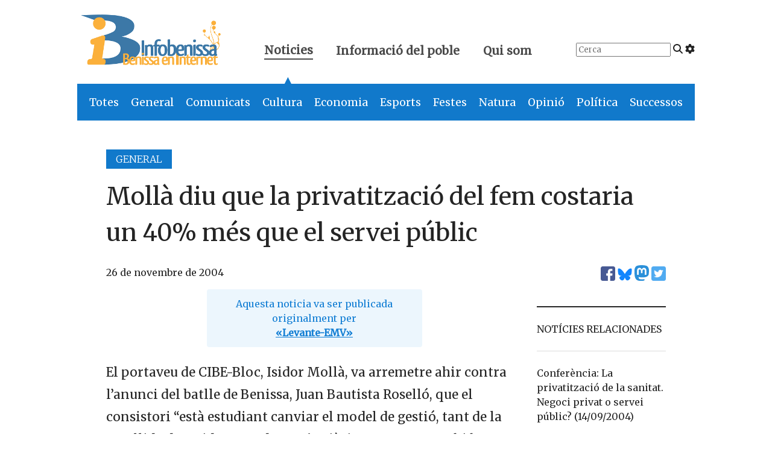

--- FILE ---
content_type: text/html; charset=UTF-8
request_url: https://www.infobenissa.com/noticies/general/molla-diu-que-la-privatitzacio-del-fem-costaria-un-40-mes-que-el-servei-public/
body_size: 12834
content:
<!doctype html>
<!--[if lt IE 9]><html class="no-js no-svg ie lt-ie9 lt-ie8 lt-ie7" lang="ca"> <![endif]-->
<!--[if IE 9]><html class="no-js no-svg ie ie9 lt-ie9 lt-ie8" lang="ca"> <![endif]-->
<!--[if gt IE 9]><!--><html class="no-js no-svg" lang="ca"> <!--<![endif]-->
<head>
    <meta charset="UTF-8" />

    <link rel="preconnect" href="https://fonts.googleapis.com" crossorigin>
    <link rel="preload" as="style" href="https://fonts.googleapis.com/css2?family=Merriweather:wght@300;400&display=swap">
    <link rel="stylesheet" media="print" onload="this.onload=null;this.removeAttribute('media');" href="https://fonts.googleapis.com/css2?family=Merriweather:wght@300;400&display=swap">
    
    <script defer src="https://www.infobenissa.com/wp-content/themes/infobenissa/static/fontawesome.js" crossorigin="anonymous"></script>
    <link rel="stylesheet" href="https://www.infobenissa.com/wp-content/themes/infobenissa/static/main.css" type="text/css" media="screen" />
    <meta http-equiv="Content-Type" content="text/html; charset=UTF-8" />
    <meta http-equiv="X-UA-Compatible" content="IE=edge">
    <meta name="viewport" content="width=device-width, initial-scale=1">
    <link rel="author" href="https://www.infobenissa.com/wp-content/themes/infobenissa/humans.txt" />
    <link rel="pingback" href="https://www.infobenissa.com/xmlrpc.php" />
    <link rel="profile" href="http://gmpg.org/xfn/11">

    <!-- Google tag (gtag.js) -->
    <script async src="https://www.googletagmanager.com/gtag/js?id=G-0K00XNJQ5Q"></script>
    <script>
        window.dataLayer = window.dataLayer || [];
        function gtag(){dataLayer.push(arguments);}
        gtag('js', new Date());

        gtag('config', 'G-0K00XNJQ5Q');
    </script>

    <meta name='robots' content='index, follow, max-image-preview:large, max-snippet:-1, max-video-preview:-1' />
	<style>img:is([sizes="auto" i], [sizes^="auto," i]) { contain-intrinsic-size: 3000px 1500px }</style>
	
	<!-- This site is optimized with the Yoast SEO plugin v25.0 - https://yoast.com/wordpress/plugins/seo/ -->
	<title>Mollà diu que la privatització del fem costaria un 40% més que el servei públic - Infobenissa</title>
	<link rel="canonical" href="https://www.infobenissa.com/noticies/general/molla-diu-que-la-privatitzacio-del-fem-costaria-un-40-mes-que-el-servei-public/" />
	<meta property="og:locale" content="ca_ES" />
	<meta property="og:type" content="article" />
	<meta property="og:title" content="Mollà diu que la privatització del fem costaria un 40% més que el servei públic - Infobenissa" />
	<meta property="og:description" content="El portaveu de CIBE-Bloc, Isidor Mollà, va arremetre ahir contra l&#8217;anunci del batlle de Benissa, Juan Bautista Roselló, que el consistori &#8220;està estudiant canviar el model de gestió, tant de la recollida de residus com de neteja viària encara que no hi ha cap decisió presa&#8221;, segons va explicar el mateix primer edil en la [&hellip;]" />
	<meta property="og:url" content="https://www.infobenissa.com/noticies/general/molla-diu-que-la-privatitzacio-del-fem-costaria-un-40-mes-que-el-servei-public/" />
	<meta property="og:site_name" content="Infobenissa" />
	<meta property="article:publisher" content="https://www.facebook.com/Infobenissa" />
	<meta property="article:published_time" content="2004-11-26T09:00:00+00:00" />
	<meta name="author" content="Joan B. Gandia" />
	<meta name="twitter:card" content="summary_large_image" />
	<meta name="twitter:creator" content="@infobenissa" />
	<meta name="twitter:site" content="@infobenissa" />
	<meta name="twitter:label1" content="Escrit per" />
	<meta name="twitter:data1" content="Joan B. Gandia" />
	<meta name="twitter:label2" content="Temps estimat de lectura" />
	<meta name="twitter:data2" content="1 minut" />
	<script type="application/ld+json" class="yoast-schema-graph">{"@context":"https://schema.org","@graph":[{"@type":"Article","@id":"https://www.infobenissa.com/noticies/general/molla-diu-que-la-privatitzacio-del-fem-costaria-un-40-mes-que-el-servei-public/#article","isPartOf":{"@id":"https://www.infobenissa.com/noticies/general/molla-diu-que-la-privatitzacio-del-fem-costaria-un-40-mes-que-el-servei-public/"},"author":{"name":"Joan B. Gandia","@id":"https://www.infobenissa.com/#/schema/person/659dea6e22d3a4019d9d53e7f5528e9e"},"headline":"Mollà diu que la privatització del fem costaria un 40% més que el servei públic","datePublished":"2004-11-26T09:00:00+00:00","mainEntityOfPage":{"@id":"https://www.infobenissa.com/noticies/general/molla-diu-que-la-privatitzacio-del-fem-costaria-un-40-mes-que-el-servei-public/"},"wordCount":293,"commentCount":0,"publisher":{"@id":"https://www.infobenissa.com/#organization"},"articleSection":["General"],"inLanguage":"ca","potentialAction":[{"@type":"CommentAction","name":"Comment","target":["https://www.infobenissa.com/noticies/general/molla-diu-que-la-privatitzacio-del-fem-costaria-un-40-mes-que-el-servei-public/#respond"]}]},{"@type":"WebPage","@id":"https://www.infobenissa.com/noticies/general/molla-diu-que-la-privatitzacio-del-fem-costaria-un-40-mes-que-el-servei-public/","url":"https://www.infobenissa.com/noticies/general/molla-diu-que-la-privatitzacio-del-fem-costaria-un-40-mes-que-el-servei-public/","name":"Mollà diu que la privatització del fem costaria un 40% més que el servei públic - Infobenissa","isPartOf":{"@id":"https://www.infobenissa.com/#website"},"datePublished":"2004-11-26T09:00:00+00:00","inLanguage":"ca","potentialAction":[{"@type":"ReadAction","target":["https://www.infobenissa.com/noticies/general/molla-diu-que-la-privatitzacio-del-fem-costaria-un-40-mes-que-el-servei-public/"]}]},{"@type":"WebSite","@id":"https://www.infobenissa.com/#website","url":"https://www.infobenissa.com/","name":"Infobenissa","description":"","publisher":{"@id":"https://www.infobenissa.com/#organization"},"potentialAction":[{"@type":"SearchAction","target":{"@type":"EntryPoint","urlTemplate":"https://www.infobenissa.com/?s={search_term_string}"},"query-input":{"@type":"PropertyValueSpecification","valueRequired":true,"valueName":"search_term_string"}}],"inLanguage":"ca"},{"@type":"Organization","@id":"https://www.infobenissa.com/#organization","name":"Infobenissa","url":"https://www.infobenissa.com/","logo":{"@type":"ImageObject","inLanguage":"ca","@id":"https://www.infobenissa.com/#/schema/logo/image/","url":"https://www.infobenissa.com/wp-content/uploads/2011/03/infobenissalogo.png","contentUrl":"https://www.infobenissa.com/wp-content/uploads/2011/03/infobenissalogo.png","width":453,"height":289,"caption":"Infobenissa"},"image":{"@id":"https://www.infobenissa.com/#/schema/logo/image/"},"sameAs":["https://www.facebook.com/Infobenissa","https://x.com/infobenissa"]},{"@type":"Person","@id":"https://www.infobenissa.com/#/schema/person/659dea6e22d3a4019d9d53e7f5528e9e","name":"Joan B. Gandia","image":{"@type":"ImageObject","inLanguage":"ca","@id":"https://www.infobenissa.com/#/schema/person/image/","url":"https://secure.gravatar.com/avatar/907fccd1efb80484e41b20895d6ee280c8c01d1425f7fca30e410e9410bfa2ce?s=96&d=mm&r=g","contentUrl":"https://secure.gravatar.com/avatar/907fccd1efb80484e41b20895d6ee280c8c01d1425f7fca30e410e9410bfa2ce?s=96&d=mm&r=g","caption":"Joan B. Gandia"},"url":"https://www.infobenissa.com/author/joanba/"}]}</script>
	<!-- / Yoast SEO plugin. -->


<link rel='dns-prefetch' href='//secure.gravatar.com' />
<link rel='dns-prefetch' href='//stats.wp.com' />
<link rel="alternate" type="application/rss+xml" title="Infobenissa &raquo; Canal d&#039;informació" href="https://www.infobenissa.com/feed/" />
<link rel="alternate" type="application/rss+xml" title="Infobenissa &raquo; Canal dels comentaris" href="https://www.infobenissa.com/comments/feed/" />
<link rel="alternate" type="application/rss+xml" title="Infobenissa &raquo; Mollà diu que la privatització del fem costaria un 40% més que el servei públic Canal dels comentaris" href="https://www.infobenissa.com/noticies/general/molla-diu-que-la-privatitzacio-del-fem-costaria-un-40-mes-que-el-servei-public/feed/" />
<script type="text/javascript">
/* <![CDATA[ */
window._wpemojiSettings = {"baseUrl":"https:\/\/s.w.org\/images\/core\/emoji\/16.0.1\/72x72\/","ext":".png","svgUrl":"https:\/\/s.w.org\/images\/core\/emoji\/16.0.1\/svg\/","svgExt":".svg","source":{"concatemoji":"https:\/\/www.infobenissa.com\/wp-includes\/js\/wp-emoji-release.min.js?ver=6.8.3"}};
/*! This file is auto-generated */
!function(s,n){var o,i,e;function c(e){try{var t={supportTests:e,timestamp:(new Date).valueOf()};sessionStorage.setItem(o,JSON.stringify(t))}catch(e){}}function p(e,t,n){e.clearRect(0,0,e.canvas.width,e.canvas.height),e.fillText(t,0,0);var t=new Uint32Array(e.getImageData(0,0,e.canvas.width,e.canvas.height).data),a=(e.clearRect(0,0,e.canvas.width,e.canvas.height),e.fillText(n,0,0),new Uint32Array(e.getImageData(0,0,e.canvas.width,e.canvas.height).data));return t.every(function(e,t){return e===a[t]})}function u(e,t){e.clearRect(0,0,e.canvas.width,e.canvas.height),e.fillText(t,0,0);for(var n=e.getImageData(16,16,1,1),a=0;a<n.data.length;a++)if(0!==n.data[a])return!1;return!0}function f(e,t,n,a){switch(t){case"flag":return n(e,"\ud83c\udff3\ufe0f\u200d\u26a7\ufe0f","\ud83c\udff3\ufe0f\u200b\u26a7\ufe0f")?!1:!n(e,"\ud83c\udde8\ud83c\uddf6","\ud83c\udde8\u200b\ud83c\uddf6")&&!n(e,"\ud83c\udff4\udb40\udc67\udb40\udc62\udb40\udc65\udb40\udc6e\udb40\udc67\udb40\udc7f","\ud83c\udff4\u200b\udb40\udc67\u200b\udb40\udc62\u200b\udb40\udc65\u200b\udb40\udc6e\u200b\udb40\udc67\u200b\udb40\udc7f");case"emoji":return!a(e,"\ud83e\udedf")}return!1}function g(e,t,n,a){var r="undefined"!=typeof WorkerGlobalScope&&self instanceof WorkerGlobalScope?new OffscreenCanvas(300,150):s.createElement("canvas"),o=r.getContext("2d",{willReadFrequently:!0}),i=(o.textBaseline="top",o.font="600 32px Arial",{});return e.forEach(function(e){i[e]=t(o,e,n,a)}),i}function t(e){var t=s.createElement("script");t.src=e,t.defer=!0,s.head.appendChild(t)}"undefined"!=typeof Promise&&(o="wpEmojiSettingsSupports",i=["flag","emoji"],n.supports={everything:!0,everythingExceptFlag:!0},e=new Promise(function(e){s.addEventListener("DOMContentLoaded",e,{once:!0})}),new Promise(function(t){var n=function(){try{var e=JSON.parse(sessionStorage.getItem(o));if("object"==typeof e&&"number"==typeof e.timestamp&&(new Date).valueOf()<e.timestamp+604800&&"object"==typeof e.supportTests)return e.supportTests}catch(e){}return null}();if(!n){if("undefined"!=typeof Worker&&"undefined"!=typeof OffscreenCanvas&&"undefined"!=typeof URL&&URL.createObjectURL&&"undefined"!=typeof Blob)try{var e="postMessage("+g.toString()+"("+[JSON.stringify(i),f.toString(),p.toString(),u.toString()].join(",")+"));",a=new Blob([e],{type:"text/javascript"}),r=new Worker(URL.createObjectURL(a),{name:"wpTestEmojiSupports"});return void(r.onmessage=function(e){c(n=e.data),r.terminate(),t(n)})}catch(e){}c(n=g(i,f,p,u))}t(n)}).then(function(e){for(var t in e)n.supports[t]=e[t],n.supports.everything=n.supports.everything&&n.supports[t],"flag"!==t&&(n.supports.everythingExceptFlag=n.supports.everythingExceptFlag&&n.supports[t]);n.supports.everythingExceptFlag=n.supports.everythingExceptFlag&&!n.supports.flag,n.DOMReady=!1,n.readyCallback=function(){n.DOMReady=!0}}).then(function(){return e}).then(function(){var e;n.supports.everything||(n.readyCallback(),(e=n.source||{}).concatemoji?t(e.concatemoji):e.wpemoji&&e.twemoji&&(t(e.twemoji),t(e.wpemoji)))}))}((window,document),window._wpemojiSettings);
/* ]]> */
</script>
<style id='wp-emoji-styles-inline-css' type='text/css'>

	img.wp-smiley, img.emoji {
		display: inline !important;
		border: none !important;
		box-shadow: none !important;
		height: 1em !important;
		width: 1em !important;
		margin: 0 0.07em !important;
		vertical-align: -0.1em !important;
		background: none !important;
		padding: 0 !important;
	}
</style>
<link rel='stylesheet' id='wp-block-library-css' href='https://www.infobenissa.com/wp-includes/css/dist/block-library/style.min.css?ver=6.8.3' type='text/css' media='all' />
<style id='classic-theme-styles-inline-css' type='text/css'>
/*! This file is auto-generated */
.wp-block-button__link{color:#fff;background-color:#32373c;border-radius:9999px;box-shadow:none;text-decoration:none;padding:calc(.667em + 2px) calc(1.333em + 2px);font-size:1.125em}.wp-block-file__button{background:#32373c;color:#fff;text-decoration:none}
</style>
<link rel='stylesheet' id='mediaelement-css' href='https://www.infobenissa.com/wp-includes/js/mediaelement/mediaelementplayer-legacy.min.css?ver=4.2.17' type='text/css' media='all' />
<link rel='stylesheet' id='wp-mediaelement-css' href='https://www.infobenissa.com/wp-includes/js/mediaelement/wp-mediaelement.min.css?ver=6.8.3' type='text/css' media='all' />
<style id='jetpack-sharing-buttons-style-inline-css' type='text/css'>
.jetpack-sharing-buttons__services-list{display:flex;flex-direction:row;flex-wrap:wrap;gap:0;list-style-type:none;margin:5px;padding:0}.jetpack-sharing-buttons__services-list.has-small-icon-size{font-size:12px}.jetpack-sharing-buttons__services-list.has-normal-icon-size{font-size:16px}.jetpack-sharing-buttons__services-list.has-large-icon-size{font-size:24px}.jetpack-sharing-buttons__services-list.has-huge-icon-size{font-size:36px}@media print{.jetpack-sharing-buttons__services-list{display:none!important}}.editor-styles-wrapper .wp-block-jetpack-sharing-buttons{gap:0;padding-inline-start:0}ul.jetpack-sharing-buttons__services-list.has-background{padding:1.25em 2.375em}
</style>
<style id='global-styles-inline-css' type='text/css'>
:root{--wp--preset--aspect-ratio--square: 1;--wp--preset--aspect-ratio--4-3: 4/3;--wp--preset--aspect-ratio--3-4: 3/4;--wp--preset--aspect-ratio--3-2: 3/2;--wp--preset--aspect-ratio--2-3: 2/3;--wp--preset--aspect-ratio--16-9: 16/9;--wp--preset--aspect-ratio--9-16: 9/16;--wp--preset--color--black: #000000;--wp--preset--color--cyan-bluish-gray: #abb8c3;--wp--preset--color--white: #ffffff;--wp--preset--color--pale-pink: #f78da7;--wp--preset--color--vivid-red: #cf2e2e;--wp--preset--color--luminous-vivid-orange: #ff6900;--wp--preset--color--luminous-vivid-amber: #fcb900;--wp--preset--color--light-green-cyan: #7bdcb5;--wp--preset--color--vivid-green-cyan: #00d084;--wp--preset--color--pale-cyan-blue: #8ed1fc;--wp--preset--color--vivid-cyan-blue: #0693e3;--wp--preset--color--vivid-purple: #9b51e0;--wp--preset--gradient--vivid-cyan-blue-to-vivid-purple: linear-gradient(135deg,rgba(6,147,227,1) 0%,rgb(155,81,224) 100%);--wp--preset--gradient--light-green-cyan-to-vivid-green-cyan: linear-gradient(135deg,rgb(122,220,180) 0%,rgb(0,208,130) 100%);--wp--preset--gradient--luminous-vivid-amber-to-luminous-vivid-orange: linear-gradient(135deg,rgba(252,185,0,1) 0%,rgba(255,105,0,1) 100%);--wp--preset--gradient--luminous-vivid-orange-to-vivid-red: linear-gradient(135deg,rgba(255,105,0,1) 0%,rgb(207,46,46) 100%);--wp--preset--gradient--very-light-gray-to-cyan-bluish-gray: linear-gradient(135deg,rgb(238,238,238) 0%,rgb(169,184,195) 100%);--wp--preset--gradient--cool-to-warm-spectrum: linear-gradient(135deg,rgb(74,234,220) 0%,rgb(151,120,209) 20%,rgb(207,42,186) 40%,rgb(238,44,130) 60%,rgb(251,105,98) 80%,rgb(254,248,76) 100%);--wp--preset--gradient--blush-light-purple: linear-gradient(135deg,rgb(255,206,236) 0%,rgb(152,150,240) 100%);--wp--preset--gradient--blush-bordeaux: linear-gradient(135deg,rgb(254,205,165) 0%,rgb(254,45,45) 50%,rgb(107,0,62) 100%);--wp--preset--gradient--luminous-dusk: linear-gradient(135deg,rgb(255,203,112) 0%,rgb(199,81,192) 50%,rgb(65,88,208) 100%);--wp--preset--gradient--pale-ocean: linear-gradient(135deg,rgb(255,245,203) 0%,rgb(182,227,212) 50%,rgb(51,167,181) 100%);--wp--preset--gradient--electric-grass: linear-gradient(135deg,rgb(202,248,128) 0%,rgb(113,206,126) 100%);--wp--preset--gradient--midnight: linear-gradient(135deg,rgb(2,3,129) 0%,rgb(40,116,252) 100%);--wp--preset--font-size--small: 13px;--wp--preset--font-size--medium: 20px;--wp--preset--font-size--large: 36px;--wp--preset--font-size--x-large: 42px;--wp--preset--spacing--20: 0.44rem;--wp--preset--spacing--30: 0.67rem;--wp--preset--spacing--40: 1rem;--wp--preset--spacing--50: 1.5rem;--wp--preset--spacing--60: 2.25rem;--wp--preset--spacing--70: 3.38rem;--wp--preset--spacing--80: 5.06rem;--wp--preset--shadow--natural: 6px 6px 9px rgba(0, 0, 0, 0.2);--wp--preset--shadow--deep: 12px 12px 50px rgba(0, 0, 0, 0.4);--wp--preset--shadow--sharp: 6px 6px 0px rgba(0, 0, 0, 0.2);--wp--preset--shadow--outlined: 6px 6px 0px -3px rgba(255, 255, 255, 1), 6px 6px rgba(0, 0, 0, 1);--wp--preset--shadow--crisp: 6px 6px 0px rgba(0, 0, 0, 1);}:where(.is-layout-flex){gap: 0.5em;}:where(.is-layout-grid){gap: 0.5em;}body .is-layout-flex{display: flex;}.is-layout-flex{flex-wrap: wrap;align-items: center;}.is-layout-flex > :is(*, div){margin: 0;}body .is-layout-grid{display: grid;}.is-layout-grid > :is(*, div){margin: 0;}:where(.wp-block-columns.is-layout-flex){gap: 2em;}:where(.wp-block-columns.is-layout-grid){gap: 2em;}:where(.wp-block-post-template.is-layout-flex){gap: 1.25em;}:where(.wp-block-post-template.is-layout-grid){gap: 1.25em;}.has-black-color{color: var(--wp--preset--color--black) !important;}.has-cyan-bluish-gray-color{color: var(--wp--preset--color--cyan-bluish-gray) !important;}.has-white-color{color: var(--wp--preset--color--white) !important;}.has-pale-pink-color{color: var(--wp--preset--color--pale-pink) !important;}.has-vivid-red-color{color: var(--wp--preset--color--vivid-red) !important;}.has-luminous-vivid-orange-color{color: var(--wp--preset--color--luminous-vivid-orange) !important;}.has-luminous-vivid-amber-color{color: var(--wp--preset--color--luminous-vivid-amber) !important;}.has-light-green-cyan-color{color: var(--wp--preset--color--light-green-cyan) !important;}.has-vivid-green-cyan-color{color: var(--wp--preset--color--vivid-green-cyan) !important;}.has-pale-cyan-blue-color{color: var(--wp--preset--color--pale-cyan-blue) !important;}.has-vivid-cyan-blue-color{color: var(--wp--preset--color--vivid-cyan-blue) !important;}.has-vivid-purple-color{color: var(--wp--preset--color--vivid-purple) !important;}.has-black-background-color{background-color: var(--wp--preset--color--black) !important;}.has-cyan-bluish-gray-background-color{background-color: var(--wp--preset--color--cyan-bluish-gray) !important;}.has-white-background-color{background-color: var(--wp--preset--color--white) !important;}.has-pale-pink-background-color{background-color: var(--wp--preset--color--pale-pink) !important;}.has-vivid-red-background-color{background-color: var(--wp--preset--color--vivid-red) !important;}.has-luminous-vivid-orange-background-color{background-color: var(--wp--preset--color--luminous-vivid-orange) !important;}.has-luminous-vivid-amber-background-color{background-color: var(--wp--preset--color--luminous-vivid-amber) !important;}.has-light-green-cyan-background-color{background-color: var(--wp--preset--color--light-green-cyan) !important;}.has-vivid-green-cyan-background-color{background-color: var(--wp--preset--color--vivid-green-cyan) !important;}.has-pale-cyan-blue-background-color{background-color: var(--wp--preset--color--pale-cyan-blue) !important;}.has-vivid-cyan-blue-background-color{background-color: var(--wp--preset--color--vivid-cyan-blue) !important;}.has-vivid-purple-background-color{background-color: var(--wp--preset--color--vivid-purple) !important;}.has-black-border-color{border-color: var(--wp--preset--color--black) !important;}.has-cyan-bluish-gray-border-color{border-color: var(--wp--preset--color--cyan-bluish-gray) !important;}.has-white-border-color{border-color: var(--wp--preset--color--white) !important;}.has-pale-pink-border-color{border-color: var(--wp--preset--color--pale-pink) !important;}.has-vivid-red-border-color{border-color: var(--wp--preset--color--vivid-red) !important;}.has-luminous-vivid-orange-border-color{border-color: var(--wp--preset--color--luminous-vivid-orange) !important;}.has-luminous-vivid-amber-border-color{border-color: var(--wp--preset--color--luminous-vivid-amber) !important;}.has-light-green-cyan-border-color{border-color: var(--wp--preset--color--light-green-cyan) !important;}.has-vivid-green-cyan-border-color{border-color: var(--wp--preset--color--vivid-green-cyan) !important;}.has-pale-cyan-blue-border-color{border-color: var(--wp--preset--color--pale-cyan-blue) !important;}.has-vivid-cyan-blue-border-color{border-color: var(--wp--preset--color--vivid-cyan-blue) !important;}.has-vivid-purple-border-color{border-color: var(--wp--preset--color--vivid-purple) !important;}.has-vivid-cyan-blue-to-vivid-purple-gradient-background{background: var(--wp--preset--gradient--vivid-cyan-blue-to-vivid-purple) !important;}.has-light-green-cyan-to-vivid-green-cyan-gradient-background{background: var(--wp--preset--gradient--light-green-cyan-to-vivid-green-cyan) !important;}.has-luminous-vivid-amber-to-luminous-vivid-orange-gradient-background{background: var(--wp--preset--gradient--luminous-vivid-amber-to-luminous-vivid-orange) !important;}.has-luminous-vivid-orange-to-vivid-red-gradient-background{background: var(--wp--preset--gradient--luminous-vivid-orange-to-vivid-red) !important;}.has-very-light-gray-to-cyan-bluish-gray-gradient-background{background: var(--wp--preset--gradient--very-light-gray-to-cyan-bluish-gray) !important;}.has-cool-to-warm-spectrum-gradient-background{background: var(--wp--preset--gradient--cool-to-warm-spectrum) !important;}.has-blush-light-purple-gradient-background{background: var(--wp--preset--gradient--blush-light-purple) !important;}.has-blush-bordeaux-gradient-background{background: var(--wp--preset--gradient--blush-bordeaux) !important;}.has-luminous-dusk-gradient-background{background: var(--wp--preset--gradient--luminous-dusk) !important;}.has-pale-ocean-gradient-background{background: var(--wp--preset--gradient--pale-ocean) !important;}.has-electric-grass-gradient-background{background: var(--wp--preset--gradient--electric-grass) !important;}.has-midnight-gradient-background{background: var(--wp--preset--gradient--midnight) !important;}.has-small-font-size{font-size: var(--wp--preset--font-size--small) !important;}.has-medium-font-size{font-size: var(--wp--preset--font-size--medium) !important;}.has-large-font-size{font-size: var(--wp--preset--font-size--large) !important;}.has-x-large-font-size{font-size: var(--wp--preset--font-size--x-large) !important;}
:where(.wp-block-post-template.is-layout-flex){gap: 1.25em;}:where(.wp-block-post-template.is-layout-grid){gap: 1.25em;}
:where(.wp-block-columns.is-layout-flex){gap: 2em;}:where(.wp-block-columns.is-layout-grid){gap: 2em;}
:root :where(.wp-block-pullquote){font-size: 1.5em;line-height: 1.6;}
</style>
<style id='akismet-widget-style-inline-css' type='text/css'>

			.a-stats {
				--akismet-color-mid-green: #357b49;
				--akismet-color-white: #fff;
				--akismet-color-light-grey: #f6f7f7;

				max-width: 350px;
				width: auto;
			}

			.a-stats * {
				all: unset;
				box-sizing: border-box;
			}

			.a-stats strong {
				font-weight: 600;
			}

			.a-stats a.a-stats__link,
			.a-stats a.a-stats__link:visited,
			.a-stats a.a-stats__link:active {
				background: var(--akismet-color-mid-green);
				border: none;
				box-shadow: none;
				border-radius: 8px;
				color: var(--akismet-color-white);
				cursor: pointer;
				display: block;
				font-family: -apple-system, BlinkMacSystemFont, 'Segoe UI', 'Roboto', 'Oxygen-Sans', 'Ubuntu', 'Cantarell', 'Helvetica Neue', sans-serif;
				font-weight: 500;
				padding: 12px;
				text-align: center;
				text-decoration: none;
				transition: all 0.2s ease;
			}

			/* Extra specificity to deal with TwentyTwentyOne focus style */
			.widget .a-stats a.a-stats__link:focus {
				background: var(--akismet-color-mid-green);
				color: var(--akismet-color-white);
				text-decoration: none;
			}

			.a-stats a.a-stats__link:hover {
				filter: brightness(110%);
				box-shadow: 0 4px 12px rgba(0, 0, 0, 0.06), 0 0 2px rgba(0, 0, 0, 0.16);
			}

			.a-stats .count {
				color: var(--akismet-color-white);
				display: block;
				font-size: 1.5em;
				line-height: 1.4;
				padding: 0 13px;
				white-space: nowrap;
			}
		
</style>
<link rel='stylesheet' id='slb_core-css' href='https://www.infobenissa.com/wp-content/plugins/simple-lightbox/client/css/app.css?ver=2.9.4' type='text/css' media='all' />
<link rel="https://api.w.org/" href="https://www.infobenissa.com/wp-json/" /><link rel="alternate" title="JSON" type="application/json" href="https://www.infobenissa.com/wp-json/wp/v2/posts/583" /><link rel="EditURI" type="application/rsd+xml" title="RSD" href="https://www.infobenissa.com/xmlrpc.php?rsd" />
<meta name="generator" content="WordPress 6.8.3" />
<link rel='shortlink' href='https://www.infobenissa.com/?p=583' />
<link rel="alternate" title="oEmbed (JSON)" type="application/json+oembed" href="https://www.infobenissa.com/wp-json/oembed/1.0/embed?url=https%3A%2F%2Fwww.infobenissa.com%2Fnoticies%2Fgeneral%2Fmolla-diu-que-la-privatitzacio-del-fem-costaria-un-40-mes-que-el-servei-public%2F" />
<link rel="alternate" title="oEmbed (XML)" type="text/xml+oembed" href="https://www.infobenissa.com/wp-json/oembed/1.0/embed?url=https%3A%2F%2Fwww.infobenissa.com%2Fnoticies%2Fgeneral%2Fmolla-diu-que-la-privatitzacio-del-fem-costaria-un-40-mes-que-el-servei-public%2F&#038;format=xml" />
	<style>img#wpstats{display:none}</style>
		      
    <script src="https://unpkg.com/htmx.org@1.9.10"></script>
    <script src="https://unpkg.com/htmx.org/dist/ext/preload.js"></script>


			</head>

	<body class="wp-singular post-template-default single single-post postid-583 single-format-standard wp-theme-infobenissa" data-template="base.twig" hx-ext="preload" preload="mouseover">

		<header hx-boost="true" hx-select="#content" hx-target="#content" hx-swap="outerHTML show:window:top">
			<div class="is-hidden-mobile">
    <section class="top-header level">
        <div class="level-left">
            <div class="level-item logo">
                <a href="https://www.infobenissa.com">
                <span aria-hidden="true">
                    <img alt="Infobenissa" class="logo" src="https://www.infobenissa.com/wp-content/themes/infobenissa/img/logo.png">
                    <span class="is-hidden">Infobenissa, Benissa en Internet</span>
                </span>
                </a>
            </div>
            <div class="level-item top-nav">
                <a class="active" href="#" id="top-menu-noticies">
                    Noticies
                    <span class="arrow is-hidden-mobile" id="noticies-arrow">▲</span>
                </a>
                <a href="#" id="top-menu-informacio">
                    Informació del poble
                    <span class="arrow is-hidden is-hidden-mobile" id="poble-arrow">▲</span>
                </a>
                <a href="/qui-som/" id="top-menu-quant-a">
                    Qui som
                </a>
            </div>
        </div>
        <div class="level-right top-right is-hidden-touch">
            <div class="level-item">
                <form id="top-search" action="/cercador-noticies/" method="get">
                    <input class="search-input" placeholder="Cerca" type="search" name="_s">
                    <i class="fa-solid fa-magnifying-glass"></i>
                    <a href="/cercador-noticies/"><i class="fa-solid fa-gear" title="Cerca avançada"></i></a>
                </form>
            </div>
                    </div>
    </section>
    <section class="second-level-nav">
        <nav class="second-noticies" id="second-noticies">
            <ul>
                <li class="is-general"><a href="/noticies/">Totes</a></li>
                <li class="is-general"><a href="/noticies/general/">General</a></li>
                <li class="is-comunicat"><a href="/noticies/comunicat/">Comunicats</a></li>
                <li class="is-cultura"><a href="/noticies/cultura/">Cultura</a></li>
                <li class="is-economia"><a href="/noticies/economia/">Economia</a></li>
                <li class="is-esports"><a href="/noticies/esports/">Esports</a></li>
                <li class="is-festes"><a href="/noticies/festes/">Festes</a></li>
                <li class="is-natura"><a href="/noticies/natura/">Natura</a></li>
                <li class="is-opinio"><a href="/noticies/opinio/">Opinió</a></li>
                <li class="is-politica"><a href="/noticies/politica/">Política</a></li>
                <li class="is-successos"><a href="/noticies/successos/">Successos</a></li>
            </ul>
        </nav>
        <nav class="second-poble is-hidden" id="second-poble">
            <ul>
                <li><a hx-disable="hx-disable" href="/eleccions/">Eleccions 2023</a></li>
                <li><a href="/historia-de-benissa/">Història de Benissa</a></li>
                <li><a href="/especial/">Especials informatius</a></li>
                <li><a href="/preguntes-al-cronista/">Preguntes al cronista</a></li>
                <li><a hx-disable="hx-disable" href="/la-cambra/">La cambra: documents d'interés</a></li>
            </ul>
        </nav>
    </section>
</div>
<div class="is-hidden-tablet">
    <nav aria-label="main navigation" class="navbar" role="navigation">
        <div class="navbar-brand">
            <a class="navbar-item" href="/" aria-label="Infobenissa">
                <img alt="" src="https://www.infobenissa.com/wp-content/themes/infobenissa/img/logo-square.png">
                <img alt="Infobenissa" src="https://www.infobenissa.com/wp-content/themes/infobenissa/img/ib-marca.png">
            </a>
            <a aria-expanded="false" aria-label="menu" class="navbar-burger" data-target="navbarMobile" role="button">
                <span aria-hidden="true"></span>
                <span aria-hidden="true"></span>
                <span aria-hidden="true"></span>
            </a>
        </div>

        <div class="navbar-menu" id="navbarMobile">
            <div class="navbar-start">
                <div class="navbar-item has-dropdown" id="navbarNoticies">
                    <a aria-expanded="false" aria-label="menu" class="navbar-link" data-target="navbarNoticies"
                       role="button">
                        Notícies
                    </a>
                    <ul class="navbar-dropdown">
                        <li class="navbar-item is-general"><a href="/noticies/">Totes</a></li>
                        <li class="navbar-item is-general"><a href="/noticies/general/">General</a></li>
                        <li class="navbar-item is-comunicat"><a href="/noticies/comunicat/">Comunicats</a></li>
                        <li class="navbar-item is-cultura"><a href="/noticies/cultura/">Cultura</a></li>
                        <li class="navbar-item is-economia"><a href="/noticies/economia/">Economia</a></li>
                        <li class="navbar-item is-esports"><a href="/noticies/esports/">Esports</a></li>
                        <li class="navbar-item is-festes"><a href="/noticies/festes/">Festes</a></li>
                        <li class="navbar-item is-natura"><a href="/noticies/natura/">Natura</a></li>
                        <li class="navbar-item is-opinio"><a href="/noticies/opinio/">Opinió</a></li>
                        <li class="navbar-item is-politica"><a href="/noticies/politica/">Política</a></li>
                        <li class="navbar-item is-successos"><a href="/noticies/successos/">Successos</a></li>
                    </ul>
                </div>
                <div class="navbar-item has-dropdown" id="navbarPoble">
                    <a aria-expanded="false" aria-label="menu" class="navbar-link" data-target="navbarPoble"
                       role="button">
                        Informació del poble
                    </a>
                    <ul class="navbar-dropdown">
                        <li class="navbar-item"><a hx-disable="hx-disable" href="/eleccions/">Eleccions 2023</a></li>
                        <li class="navbar-item"><a href="/historia-de-benissa/">Història de Benissa</a></li>
                        <li class="navbar-item"><a href="/especial/">Especials informatius</a></li>
                        <li class="navbar-item"><a href="/preguntes-al-cronista/">Preguntes al cronista</a></li>
                        <li class="navbar-item"><a hx-disable="hx-disable" href="/la-cambra/">La cambra: documents d'interés</a></li>
                    </ul>
                </div>

            </div>
        </div>
    </nav>
</div>		</header>

		<section id="content" role="main" class="content-wrapper">
						<div class="wrapper ">
					<section class="section">
		<article class="post-type-post" id="post-583">
			<div class="is-clearfix mt-6 mb-6">
							<div class="news-tag tag is-general is-image-tag">General</div>
						</div>
			<h1 class="article-h1">Mollà diu que la privatització del fem costaria un 40% més que el servei públic</h1>
			<p class="single-metadata">
				<time datetime="">26 de novembre de 2004</time>
								<span class="social-links is-pulled-right">
    <a href="http://www.facebook.com/sharer.php?u=https://www.infobenissa.com/noticies/general/molla-diu-que-la-privatitzacio-del-fem-costaria-un-40-mes-que-el-servei-public/" target="_blank">
        <img alt="Comparteix al Facebook" src="https://www.infobenissa.com/wp-content/themes/infobenissa/img/icons/facebook.png" />
    </a>
    <a href="https://bsky.app/intent/compose?text=Mollà diu que la privatització del fem costaria un 40% més que el servei públic.%20https://www.infobenissa.com/noticies/general/molla-diu-que-la-privatitzacio-del-fem-costaria-un-40-mes-que-el-servei-public/" target="_blank">
        <img alt="Comparteix al Bluesky" src="https://www.infobenissa.com/wp-content/themes/infobenissa/img/icons/bluesky.svg" />
    </a>
    <a href="https://mastodonshare.com/?text=Mollà diu que la privatització del fem costaria un 40% més que el servei públic&url=https://www.infobenissa.com/noticies/general/molla-diu-que-la-privatitzacio-del-fem-costaria-un-40-mes-que-el-servei-public/" target="_blank">
        <img alt="Comparteix al Mastodon" src="https://www.infobenissa.com/wp-content/themes/infobenissa/img/icons/mastodon.svg" />
    </a>
    <a href="https://twitter.com/intent/tweet?text=Mollà diu que la privatització del fem costaria un 40% més que el servei públic&url=https://www.infobenissa.com/noticies/general/molla-diu-que-la-privatitzacio-del-fem-costaria-un-40-mes-que-el-servei-public/" target="_blank">
        <img alt="Comparteix al Twitter" src="https://www.infobenissa.com/wp-content/themes/infobenissa/img/icons/twitter.png" />
    </a>
</span>			</p>
						<div class="columns mt-3">
				<section class="article-content column is-9">
										    <div class="columns">
        <aside class="font notification is-primary is-light column is-half is-offset-one-quarter has-text-centered">
            Aquesta noticia va ser publicada originalment per<br />
                            <a href="http://www.levante-emv.es">«Levante-EMV»</a>
                    </aside>
    </div>
<div class="article-body content">
    <p>El portaveu de CIBE-Bloc,   Isidor Mollà,   va arremetre ahir contra l&#8217;anunci del batlle de Benissa, Juan Bautista Roselló, que el consistori &#8220;està estudiant canviar el model de gestió, tant de la recollida de residus com de neteja viària encara que no hi ha cap decisió presa&#8221;, segons va explicar el mateix primer edil en la inauguració d&#8217;una de les sis àrees de contenidors que s&#8217;han instal·lat en la zona costanera del municipi.</p>
<p>El portaveu del grup independent va manifestar que &#8220;per les ofertes que vaig tenir jo d&#8217;empreses privades durant els mandats al capdavant de l&#8217;ajuntament puc dir que se li pagaria a la mercantil un 40% més del que costa hui en dia mantenir el servei municipal&#8221;. En aquest sentit, Mollà va insinuar que &#8220;possiblement si ho han dit és perquè ja ho deuen tenir una mica avançat o parlat amb alguna empresa del sector&#8221;. Així mateix, el grup CIBE es mostra en desacord amb la decisió de l&#8217;equip de govern &#8220;perquè perjudica greument les butxaques dels ciutadans així com les condicions dels treballadors municipals que passarien a formar part d&#8217;una empresa privada&#8221; afegint que &#8220;el que s&#8217;ha de fer és buscar una fórmula de finançament més convenient&#8221;.</p>
<p>
Apujada d&#8217;impostos</p>
<p>Isidor Mollà va criticar que &#8220;no em sembla just que havent apujat l&#8217;impost de la recollida d&#8217;escombraries un 100% fa no res ara es plantegen la possibilitat de privatitzar el servei&#8221; i va afegir que &#8220;és una mostra més de la dolenta gestió de l&#8217;equip de govern del PP que està fent un ús incorrecte dels serveis municipals&#8221;.</p>

</div>				</section>
				<aside class="column widgets">
					<aside class="most-read">
    <div class="most-read-title">Notícies relacionades</div>
            <div class="most-read-entry">
            <a href="https://www.infobenissa.com/noticies/general/conferencia-la-privatitzacio-de-la-sanitat-negoci-privat-o-servei-public/">Conferència: La privatització de la sanitat. Negoci privat o servei públic? (14/09/2004)</a>
        </div>
            <div class="most-read-entry">
            <a href="https://www.infobenissa.com/noticies/comunicat/el-cibe-denuncia-el-mal-servei-darreplegada-del-fem-a-benissa/">El CIBE denuncia el mal servei d'arreplegada del fem a Benissa (21/06/2004)</a>
        </div>
            <div class="most-read-entry">
            <a href="https://www.infobenissa.com/noticies/general/el-cibe-impugna-lacord-plenari-que-va-doblar-la-taxa-darreplegada-de-fem/">El CIBE impugna l'acord plenari que va doblar la taxa d'arreplegada de fem (28/11/2003)</a>
        </div>
            <div class="most-read-entry">
            <a href="https://www.infobenissa.com/noticies/general/benissa-torna-a-quedar-se-sense-partida-per-a-la-variant/">Benissa torna a quedar-se sense partida per a la variant (02/10/2004)</a>
        </div>
            <div class="most-read-entry">
            <a href="https://www.infobenissa.com/noticies/general/lajuntament-estudia-privatitzar-el-servei-de-recollida-de-fem-i-la-neteja-viaria/">L'ajuntament estudia privatitzar el servei de recollida de fem i la neteja viària (25/11/2004)</a>
        </div>
    </aside>
				</aside>
			</div>

						    <!-- comment box -->
    <section class="comment-box">
        <!-- comments -->
        <div class="comments">
                            <hr />
                <h3 class="title is-3"> Comentaris a la notícia </h3>
                                    </div>

                    <!-- comment form -->
            <div class="comment-form columns">
    <div class="column is-three-fifths is-offset-one-fifth">
            <h3 class="title is-3 mt-6">Voleu deixar un comentari a la notícia?</h3>
        <form class="comment-form" method="post" action="https://www.infobenissa.com/wp-comments-post.php">
                    <div class="field">
                <label class="label">Email</label>
                <div class="control">
                    <input class="input" required name="email" type="email" id="email">
                </div>
            </div>
            <div class="field">
                <label class="label">Nom</label>
                    <div class="control">
                    <input class="input" required name="author" type="text">
                    </div>
            </div>
            <div class="field">
                <label class="label">Lloc web</label>
                <div class="control">
                <input class="input" name="url" type="url">
                </div>
            </div>
                <div class="field">
            <label class="label">Comentari</label>
            <div class="control">
                <textarea class="textarea" placeholder="Deixeu un comentari..." name="comment"></textarea>
            </div>
        </div>
        <input name="comment_post_ID" value="583" type="hidden">
        <input name="comment_parent"  value="0" type="hidden">
                                    <button type="submit" name="Submit" class="button is-primary is-outlined">Envia</button>
        <button type="reset" class="button is-outlined">Cancel</button>
    </form>
    </div>
</div>
            </section>
		</article>
	</section><!-- /content-wrapper -->
			</div>
					</section>

					<footer id="footer">
				<div class="divider no-text"></div>
<footer class="footer">
    <div class="container">
        <div class="block">
            <img alt="Infobenissa" src="https://www.infobenissa.com/wp-content/themes/infobenissa/img/infobenissa-black.png" title="Infobenissa"/>
        </div>
        <div class="block links-footer">
            <a href="/qui-som/">Qui som</a>
            <a href="/serveis/periodisme-ciutada/">Vols col·laborar?</a>
            <a href="/publicitat/">Publicitat</a>
            <a href="/contacta/">Contacte</a>
            <!--
            <a href="#">Avís legal</a>
            <a href="#">Política de privadesa</a>
            -->
        </div>
        <div class="block">
            <div class="social-networks">
                <a href="https://bsky.app/profile/infobenissa.com" aria-label="Bluesky"><span class="fa-brands fa-square-bluesky"></span></a>
                <a href="https://mastodon.social/@infobenissa" aria-label="Mastodon"><span class="fa-brands fa-mastodon"></span></a>
                <a href="https://www.facebook.com/Infobenissa/" aria-label="Facebook"><span class="fa-brands fa-facebook"></span></a>
                <a href="https://www.youtube.com/user/Infobenissa" aria-label="YouTube"><span class="fa-brands fa-youtube"></span></a>
                <a href="https://www.instagram.com/_infobenissa/" aria-label="Instagram"><span class="fab fa-instagram"></span></a>
            </div>
        </div>
    </div>
</footer>


<script>
    var _gaq = _gaq || [];
    _gaq.push(['_setAccount', 'UA-84057-1']);
    _gaq.push(['_trackPageview']);
    _gaq.push(['_setDomainName','none']);
    _gaq.push(['_setAllowLinker',true]);
    _gaq.push(['_setAllowHash',false]);
    _gaq.push(['_trackPageLoadTime']);

    (function() {
        var ga = document.createElement('script'); ga.type = 'text/javascript'; ga.async = true;
        ga.src = ('https:' == document.location.protocol ? 'https://ssl' : 'http://www') + '.google-analytics.com/ga.js';
        (document.getElementsByTagName('head')[0] || document.getElementsByTagName('body')[0]).appendChild(ga);
    })();


</script>
<script defer data-domain="infobenissa.com" src="https://t.xavivars.com/js/script.js"></script>
			</footer>
			<script type="speculationrules">
{"prefetch":[{"source":"document","where":{"and":[{"href_matches":"\/*"},{"not":{"href_matches":["\/wp-*.php","\/wp-admin\/*","\/wp-content\/uploads\/*","\/wp-content\/*","\/wp-content\/plugins\/*","\/wp-content\/themes\/infobenissa\/*","\/*\\?(.+)"]}},{"not":{"selector_matches":"a[rel~=\"nofollow\"]"}},{"not":{"selector_matches":".no-prefetch, .no-prefetch a"}}]},"eagerness":"conservative"}]}
</script>
<script type="text/javascript" id="main-js-js-extra">
/* <![CDATA[ */
var globalData = {"theme_url":"https:\/\/www.infobenissa.com\/wp-content\/themes\/infobenissa"};
/* ]]> */
</script>
<script type="text/javascript" src="https://www.infobenissa.com/wp-content/themes/infobenissa/static/main.js?ver=1" id="main-js-js"></script>
<script type="text/javascript" id="jetpack-stats-js-before">
/* <![CDATA[ */
_stq = window._stq || [];
_stq.push([ "view", JSON.parse("{\"v\":\"ext\",\"blog\":\"63069785\",\"post\":\"583\",\"tz\":\"1\",\"srv\":\"www.infobenissa.com\",\"j\":\"1:14.5\"}") ]);
_stq.push([ "clickTrackerInit", "63069785", "583" ]);
/* ]]> */
</script>
<script type="text/javascript" src="https://stats.wp.com/e-202605.js" id="jetpack-stats-js" defer="defer" data-wp-strategy="defer"></script>
<script type="text/javascript" id="slb_context">/* <![CDATA[ */if ( !!window.jQuery ) {(function($){$(document).ready(function(){if ( !!window.SLB ) { {$.extend(SLB, {"context":["public","user_guest"]});} }})})(jQuery);}/* ]]> */</script>

			</body>
</html>

<!-- Dynamic page generated in 0.147 seconds. -->
<!-- Cached page generated by WP-Super-Cache on 2026-02-02 00:39:18 -->

<!-- super cache -->